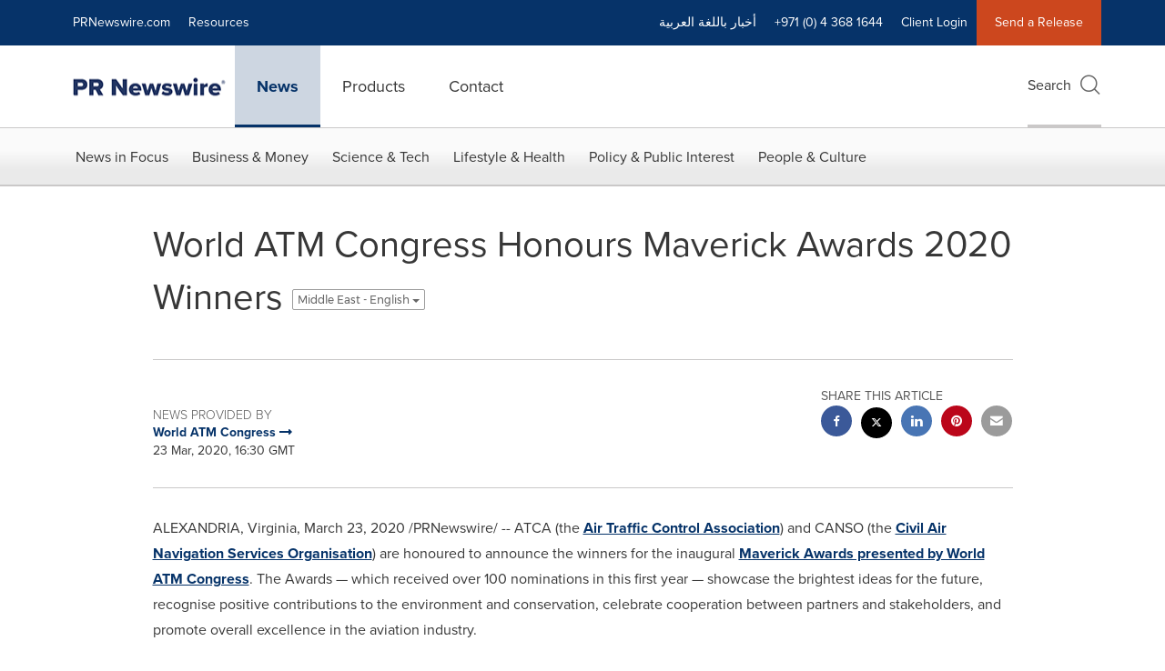

--- FILE ---
content_type: application/javascript; charset=UTF-8
request_url: https://www.prnewswire.com/cdn-cgi/challenge-platform/h/b/scripts/jsd/d251aa49a8a3/main.js?
body_size: 9364
content:
window._cf_chl_opt={AKGCx8:'b'};~function(a6,to,tW,tF,tx,tc,tp,tK,a0,a2){a6=R,function(k,a,aW,a5,D,j){for(aW={k:494,a:531,D:378,j:511,E:552,b:597,Y:629,L:438,Z:371,f:413},a5=R,D=k();!![];)try{if(j=parseInt(a5(aW.k))/1+-parseInt(a5(aW.a))/2+-parseInt(a5(aW.D))/3*(-parseInt(a5(aW.j))/4)+-parseInt(a5(aW.E))/5+-parseInt(a5(aW.b))/6*(parseInt(a5(aW.Y))/7)+-parseInt(a5(aW.L))/8*(parseInt(a5(aW.Z))/9)+parseInt(a5(aW.f))/10,a===j)break;else D.push(D.shift())}catch(E){D.push(D.shift())}}(T,709491),to=this||self,tW=to[a6(400)],tF=null,tx=tP(),tc={},tc[a6(611)]='o',tc[a6(601)]='s',tc[a6(621)]='u',tc[a6(562)]='z',tc[a6(524)]='n',tc[a6(408)]='I',tc[a6(590)]='b',tp=tc,to[a6(463)]=function(D,j,E,Y,Dg,DF,DW,aO,L,z,O,U,J,B,M){if(Dg={k:426,a:424,D:600,j:592,E:461,b:641,Y:592,L:461,Z:384,f:560,n:505,z:384,O:560,U:505,J:588,m:441,e:503,B:573,M:422,i:520,v:619,d:585,Q:612,I:417,l:612},DF={k:574,a:573,D:424,j:612,E:625},DW={k:599,a:491,D:370,j:449},aO=a6,L={'GTalQ':function(i,Q){return i===Q},'OSWDE':function(i,Q){return i+Q},'nSPio':function(i,Q){return i(Q)},'jBRXL':function(i,Q){return i<Q},'huwrI':function(i,Q,I,s){return i(Q,I,s)},'kvBle':function(i,Q){return i(Q)},'swfIA':aO(Dg.k),'WDfgX':function(i,Q){return i+Q}},L[aO(Dg.a)](null,j)||void 0===j)return Y;for(z=L[aO(Dg.D)](tN,j),D[aO(Dg.j)][aO(Dg.E)]&&(z=z[aO(Dg.b)](D[aO(Dg.Y)][aO(Dg.L)](j))),z=D[aO(Dg.Z)][aO(Dg.f)]&&D[aO(Dg.n)]?D[aO(Dg.z)][aO(Dg.O)](new D[(aO(Dg.U))](z)):function(i,aJ,Q){for(aJ=aO,i[aJ(DF.k)](),Q=0;Q<i[aJ(DF.a)];L[aJ(DF.D)](i[Q],i[L[aJ(DF.j)](Q,1)])?i[aJ(DF.E)](Q+1,1):Q+=1);return i}(z),O='nAsAaAb'.split('A'),O=O[aO(Dg.J)][aO(Dg.m)](O),U=0;L[aO(Dg.e)](U,z[aO(Dg.B)]);J=z[U],B=L[aO(Dg.M)](tA,D,j,J),L[aO(Dg.i)](O,B)?(M=B==='s'&&!D[aO(Dg.v)](j[J]),L[aO(Dg.d)]===E+J?Z(L[aO(Dg.Q)](E,J),B):M||Z(L[aO(Dg.I)](E,J),j[J])):Z(L[aO(Dg.l)](E,J),B),U++);return Y;function Z(i,Q,aU){aU=aO,Object[aU(DW.k)][aU(DW.a)][aU(DW.D)](Y,Q)||(Y[Q]=[]),Y[Q][aU(DW.j)](i)}},tK=a6(617)[a6(457)](';'),a0=tK[a6(588)][a6(441)](tK),to[a6(507)]=function(D,j,DV,am,E,Y,L,Z,n,z){for(DV={k:369,a:489,D:412,j:542,E:369,b:573,Y:489,L:569,Z:449,f:412,n:595},am=a6,E={},E[am(DV.k)]=function(O,U){return O<U},E[am(DV.a)]=function(O,U){return O===U},E[am(DV.D)]=function(O,U){return O+U},Y=E,L=Object[am(DV.j)](j),Z=0;Y[am(DV.E)](Z,L[am(DV.b)]);Z++)if(n=L[Z],Y[am(DV.Y)]('f',n)&&(n='N'),D[n]){for(z=0;z<j[L[Z]][am(DV.b)];Y[am(DV.Y)](-1,D[n][am(DV.L)](j[L[Z]][z]))&&(a0(j[L[Z]][z])||D[n][am(DV.Z)](Y[am(DV.f)]('o.',j[L[Z]][z]))),z++);}else D[n]=j[L[Z]][am(DV.n)](function(O){return'o.'+O})},a2=function(jB,je,jm,jU,jz,aB,a,D,j,E){return jB={k:405,a:443,D:563},je={k:462,a:383,D:493,j:373,E:471,b:455,Y:418,L:596,Z:449,f:565,n:561,z:532,O:462,U:451,J:478,m:366,e:618,B:589,M:462,i:605,v:449,d:605,Q:462},jm={k:452,a:573},jU={k:546,a:532,D:573,j:605,E:599,b:491,Y:370,L:599,Z:491,f:370,n:572,z:599,O:370,U:608,J:405,m:526,e:553,B:583,M:583,i:635,v:453,d:449,Q:373,I:553,l:382,s:416,o:449,W:532,F:421,g:502,h:416,H:449,G:481,V:553,C:496,y:476,P:480,x:449,X:546,c:462,S:387,A:452,N:449,K:596,T0:523,T1:599,T2:491,T3:553,T4:471,T5:546,T6:449,T7:553,T8:609,T9:366,TT:392,TR:449,Tk:561,Tw:553,Tt:432,Ta:421,TD:496,Tj:449,TE:470,Tb:425,TY:624,TL:614,TZ:475,Tu:502,Tf:586,Tn:449,Tz:493,TO:449,TU:596,TJ:589},jz={k:523,a:605},aB=a6,a={'yhjJI':function(b,Y){return Y==b},'WMhYa':function(b,Y){return b<Y},'waJVY':function(b,Y){return b!==Y},'XWSOD':aB(jB.k),'ejHOy':function(b,Y){return b(Y)},'skIMc':function(b,Y){return b>Y},'crfsQ':function(b,Y){return b-Y},'dIuEB':function(b,Y){return Y|b},'AbcyM':function(b,Y){return b<<Y},'ujvjU':function(b,Y){return b(Y)},'ZXskc':function(b,Y){return b&Y},'jOEHv':function(b,Y){return b==Y},'AdtXg':function(b,Y){return b-Y},'gQtYV':function(b,Y){return b&Y},'WAyqz':function(b,Y){return b==Y},'hoijX':function(b,Y){return b(Y)},'OAWJM':function(b,Y){return b<Y},'cQNmY':function(b,Y){return b>Y},'rUThz':function(b,Y){return b(Y)},'FRiuN':function(b,Y){return b-Y},'RuzBn':function(b,Y){return b(Y)},'AzjWZ':function(b,Y){return b>Y},'nFuhK':function(b,Y){return Y|b},'MJUQJ':function(b,Y){return Y&b},'bowTj':function(b,Y){return Y==b},'pVgQD':function(b,Y){return b-Y},'JztZs':function(b,Y){return b==Y},'OqMrz':function(b,Y){return b&Y},'tuqoL':function(b,Y){return Y==b},'Wspwv':function(b,Y){return b&Y},'YzVkp':function(b,Y){return Y!=b},'KLPgH':function(b,Y){return b==Y},'ucABO':function(b,Y){return b>Y},'AcOeR':function(b,Y){return Y!=b},'qTwtK':function(b,Y){return Y==b},'OxDLe':function(b,Y){return b(Y)}},D=String[aB(jB.a)],j={'h':function(b){return null==b?'':j.g(b,6,function(Y,aM){return aM=R,aM(jz.k)[aM(jz.a)](Y)})},'g':function(Y,L,Z,ai,z,O,U,J,B,M,i,Q,I,s,o,W,F,C,H){if(ai=aB,a[ai(jU.k)](null,Y))return'';for(O={},U={},J='',B=2,M=3,i=2,Q=[],I=0,s=0,o=0;a[ai(jU.a)](o,Y[ai(jU.D)]);o+=1)if(W=Y[ai(jU.j)](o),Object[ai(jU.E)][ai(jU.b)][ai(jU.Y)](O,W)||(O[W]=M++,U[W]=!0),F=J+W,Object[ai(jU.L)][ai(jU.Z)][ai(jU.f)](O,F))J=F;else if(ai(jU.n)===ai(jU.n)){if(Object[ai(jU.z)][ai(jU.Z)][ai(jU.O)](U,J)){if(a[ai(jU.U)](ai(jU.J),a[ai(jU.m)]))return null;else{if(256>J[ai(jU.e)](0)){if(ai(jU.B)!==ai(jU.M))return C=j[ai(jU.i)],E[ai(jU.v)](+s(C.t));else{for(z=0;z<i;I<<=1,s==L-1?(s=0,Q[ai(jU.d)](a[ai(jU.Q)](Z,I)),I=0):s++,z++);for(H=J[ai(jU.I)](0),z=0;a[ai(jU.l)](8,z);I=H&1.54|I<<1,s==a[ai(jU.s)](L,1)?(s=0,Q[ai(jU.o)](Z(I)),I=0):s++,H>>=1,z++);}}else{for(H=1,z=0;a[ai(jU.W)](z,i);I=a[ai(jU.F)](a[ai(jU.g)](I,1),H),s==a[ai(jU.h)](L,1)?(s=0,Q[ai(jU.H)](a[ai(jU.G)](Z,I)),I=0):s++,H=0,z++);for(H=J[ai(jU.V)](0),z=0;16>z;I=I<<1|a[ai(jU.C)](H,1),a[ai(jU.y)](s,a[ai(jU.P)](L,1))?(s=0,Q[ai(jU.x)](Z(I)),I=0):s++,H>>=1,z++);}B--,a[ai(jU.X)](0,B)&&(B=Math[ai(jU.c)](2,i),i++),delete U[J]}}else for(H=O[J],z=0;z<i;I=a[ai(jU.F)](I<<1,a[ai(jU.S)](H,1)),a[ai(jU.A)](s,L-1)?(s=0,Q[ai(jU.N)](Z(I)),I=0):s++,H>>=1,z++);J=(B--,B==0&&(B=Math[ai(jU.c)](2,i),i++),O[F]=M++,a[ai(jU.K)](String,W))}else return ai(jU.T0)[ai(jU.j)](I);if(''!==J){if(Object[ai(jU.T1)][ai(jU.T2)][ai(jU.f)](U,J)){if(256>J[ai(jU.T3)](0)){for(z=0;a[ai(jU.T4)](z,i);I<<=1,a[ai(jU.T5)](s,a[ai(jU.h)](L,1))?(s=0,Q[ai(jU.T6)](Z(I)),I=0):s++,z++);for(H=J[ai(jU.T7)](0),z=0;a[ai(jU.T8)](8,z);I=a[ai(jU.F)](I<<1,1.45&H),s==L-1?(s=0,Q[ai(jU.d)](a[ai(jU.T9)](Z,I)),I=0):s++,H>>=1,z++);}else{for(H=1,z=0;z<i;I=H|I<<1,s==a[ai(jU.TT)](L,1)?(s=0,Q[ai(jU.TR)](a[ai(jU.Tk)](Z,I)),I=0):s++,H=0,z++);for(H=J[ai(jU.Tw)](0),z=0;a[ai(jU.Tt)](16,z);I=a[ai(jU.Ta)](I<<1,a[ai(jU.TD)](H,1)),L-1==s?(s=0,Q[ai(jU.Tj)](Z(I)),I=0):s++,H>>=1,z++);}B--,0==B&&(B=Math[ai(jU.c)](2,i),i++),delete U[J]}else for(H=O[J],z=0;z<i;I=a[ai(jU.TE)](I<<1,a[ai(jU.Tb)](H,1)),a[ai(jU.TY)](s,a[ai(jU.TL)](L,1))?(s=0,Q[ai(jU.Tj)](Z(I)),I=0):s++,H>>=1,z++);B--,a[ai(jU.TZ)](0,B)&&i++}for(H=2,z=0;z<i;I=a[ai(jU.Tu)](I,1)|a[ai(jU.Tf)](H,1),L-1==s?(s=0,Q[ai(jU.Tn)](a[ai(jU.Q)](Z,I)),I=0):s++,H>>=1,z++);for(;;)if(I<<=1,a[ai(jU.Tz)](s,L-1)){Q[ai(jU.TO)](a[ai(jU.TU)](Z,I));break}else s++;return Q[ai(jU.TJ)]('')},'j':function(b,jJ,av){return jJ={k:553},av=aB,a[av(jm.k)](null,b)?'':''==b?null:j.i(b[av(jm.a)],32768,function(Y,ad){return ad=av,b[ad(jJ.k)](Y)})},'i':function(Y,L,Z,aQ,z,O,U,J,B,M,i,Q,I,s,o,W,H,F){for(aQ=aB,z=[],O=4,U=4,J=3,B=[],Q=Z(0),I=L,s=1,M=0;3>M;z[M]=M,M+=1);for(o=0,W=Math[aQ(je.k)](2,2),i=1;i!=W;F=I&Q,I>>=1,0==I&&(I=L,Q=Z(s++)),o|=i*(0<F?1:0),i<<=1);switch(o){case 0:for(o=0,W=Math[aQ(je.k)](2,8),i=1;i!=W;F=a[aQ(je.a)](Q,I),I>>=1,a[aQ(je.D)](0,I)&&(I=L,Q=a[aQ(je.j)](Z,s++)),o|=(a[aQ(je.E)](0,F)?1:0)*i,i<<=1);H=D(o);break;case 1:for(o=0,W=Math[aQ(je.k)](2,16),i=1;a[aQ(je.b)](i,W);F=Q&I,I>>=1,a[aQ(je.Y)](0,I)&&(I=L,Q=Z(s++)),o|=(0<F?1:0)*i,i<<=1);H=a[aQ(je.L)](D,o);break;case 2:return''}for(M=z[3]=H,B[aQ(je.Z)](H);;){if(a[aQ(je.f)](s,Y))return'';for(o=0,W=Math[aQ(je.k)](2,J),i=1;a[aQ(je.b)](i,W);F=Q&I,I>>=1,0==I&&(I=L,Q=a[aQ(je.n)](Z,s++)),o|=(a[aQ(je.z)](0,F)?1:0)*i,i<<=1);switch(H=o){case 0:for(o=0,W=Math[aQ(je.O)](2,8),i=1;a[aQ(je.U)](i,W);F=I&Q,I>>=1,a[aQ(je.J)](0,I)&&(I=L,Q=a[aQ(je.m)](Z,s++)),o|=(0<F?1:0)*i,i<<=1);z[U++]=D(o),H=U-1,O--;break;case 1:for(o=0,W=Math[aQ(je.k)](2,16),i=1;i!=W;F=Q&I,I>>=1,0==I&&(I=L,Q=a[aQ(je.e)](Z,s++)),o|=(a[aQ(je.z)](0,F)?1:0)*i,i<<=1);z[U++]=D(o),H=U-1,O--;break;case 2:return B[aQ(je.B)]('')}if(O==0&&(O=Math[aQ(je.M)](2,J),J++),z[H])H=z[H];else if(H===U)H=M+M[aQ(je.i)](0);else return null;B[aQ(je.v)](H),z[U++]=M+H[aQ(je.d)](0),O--,M=H,0==O&&(O=Math[aQ(je.Q)](2,J),J++)}}},E={},E[aB(jB.D)]=j.h,E}(),a3();function tr(D0,ak,k){return D0={k:639,a:434},ak=a6,k={'xQCsl':function(a,D){return D!==a},'zdRfL':function(a){return a()}},k[ak(D0.k)](k[ak(D0.a)](th),null)}function tG(k,D7,aa){return D7={k:550},aa=a6,Math[aa(D7.k)]()<k}function tV(D9,aD,k,a){return D9={k:635,a:453,D:603},aD=a6,k={'JbeOv':function(D,j){return D(j)}},a=to[aD(D9.k)],Math[aD(D9.a)](+k[aD(D9.D)](atob,a.t))}function T(jy){return jy='HqEnB,api,JztZs,jOEHv,onload,qTwtK,NLfsl,AdtXg,ujvjU,addEventListener,jsd,success,ciWjc,gZbBV,PKFyl,cloudflare-invisible,NrVrV,OnkHy,hasOwnProperty,PXXoQ,tuqoL,29061kTzuaV,ZJoRR,ZXskc,uarOk,readyState,GKjmK,kecry,_cf_chl_opt,AbcyM,jBRXL,Rykck,Set,iTSPL,rxvNi8,detail,TIjOy,body,4BicCth,tabIndex,hxRmW,eJKsL,qsBSp,XrYFP,chctx,uCTCZ,XMLHttpRequest,kvBle,rkARD,contentWindow,EC6n7zAxak-ftUM2gvu4PBcNQHSo0$LVJ+lIYR1XymKj5ZFWw8heb9TGqD3dOprsi,number,IFnxr,XWSOD,VXgvo,NEvZz,timeout,CbshP,1121146Qhtdaw,WMhYa,kTkHn,CnwA5,location,xiAut,kcQag,zJfnE,xdDgt,isArray,beTUY,keys,hyVYO,iframe,navigator,yhjJI,ontimeout,lwSQi,DOMContentLoaded,random,BiUpj,5140855qFuLNw,charCodeAt,send,UBnik,TYlZ6,Xxrkf,ZBXBG,hZoRh,from,RuzBn,symbol,deuUTQoj,AVvvM,ucABO,eYPkY,APQga,clientInformation,indexOf,getPrototypeOf,kkMiz,jJUqJ,length,sort,/b/ov1/0.8022074509158813:1769704118:bbJ8kg4_I9XgeHiucoOLVaPKlKJvrBsAVIrMrvCHzmo/,vGNHn,YhcZs,tTSqy,status,event,asKzV,error on cf_chl_props,FcWoM,/invisible/jsd,swfIA,OqMrz,IHLuT,includes,join,boolean,ndLHw,Object,bsJLJ,rdZUX,map,hoijX,6cYeIhf,PtjCt,prototype,nSPio,string,QzwKV,JbeOv,ZlyMu,charAt,TRaDQ,2|4|0|1|3,waJVY,cQNmY,style,object,OSWDE,LuLfk,pVgQD,onreadystatechange,function,_cf_chl_opt;JJgc4;PJAn2;kJOnV9;IWJi4;OHeaY1;DqMg0;FKmRv9;LpvFx1;cAdz2;PqBHf2;nFZCC5;ddwW5;pRIb1;rxvNi8;RrrrA2;erHi9,OxDLe,isNaN,DoSAG,undefined,WHTYm,yzqSe,bowTj,splice,aUjz8,PAezt,RrzvA,7787031djyJrG,mJrZO,Hqodk,XSyYO,RLiNq,YNZfz,__CF$cv$params,FEfaV,MewVo,errorInfoObject,xQCsl,stringify,concat,WjtgB,rUThz,tXaHJ,SSTpq3,ubnfw,call,17064jPJYKv,vHcPY,ejHOy,Function,XvcCH,BdofW,catch,1360608CTfIfZ,iQLNY,sid,IalKz,skIMc,Wspwv,Array,xhr-error,display: none,gQtYV,/cdn-cgi/challenge-platform/h/,pkLOA2,xupHc,uIyrG,FRiuN,jKIvs,removeChild,GuSRj,source,parent,error,pTYAc,document,randomUUID,http-code:,cdklr,log,SiOsi,JMlng,LRmiB4,bigint,dfQIm,appendChild,postMessage,UpnvL,37604150ABUTro,vDMJC,AKGCx8,crfsQ,WDfgX,KLPgH,aErpb,LXhQz,dIuEB,huwrI,POST,GTalQ,MJUQJ,d.cookie,WjHut,oIiaP,onerror,open,now,AzjWZ,2|4|6|5|8|0|9|7|1|3,zdRfL,1|0|4|2|3,JPxpE,GXoyZ,3512eDkSnW,ODRdE,FsRaD,bind,cWBxI,fromCharCode,LAOqf,3|4|1|0|2,LKeYQ,/jsd/oneshot/d251aa49a8a3/0.8022074509158813:1769704118:bbJ8kg4_I9XgeHiucoOLVaPKlKJvrBsAVIrMrvCHzmo/,rwoPW,push,tEFTm,AcOeR,WAyqz,floor,contentDocument,YzVkp,AdeF3,split,loading,EbgCe,toString,getOwnPropertyNames,pow,pRIb1,ztoxd,href,createElement,[native code],MvOBo,0|7|4|5|3|8|1|6|9|2,nFuhK,OAWJM,JBxy9'.split(','),T=function(){return jy},T()}function tP(Df,aZ){return Df={k:401},aZ=a6,crypto&&crypto[aZ(Df.k)]?crypto[aZ(Df.k)]():''}function tH(D6,D4,aw,k,a,D,j,E){for(D6={k:445,a:457,D:399,j:632,E:497},D4={k:543},aw=a6,k={'pTYAc':function(b,Y,L){return b(Y,L)},'XSyYO':function(b,Y){return Y*b},'uarOk':function(b){return b()}},a=aw(D6.k)[aw(D6.a)]('|'),D=0;!![];){switch(a[D++]){case'0':tF&&clearTimeout(tF);continue;case'1':if(E===null)return;continue;case'2':tF=k[aw(D6.D)](setTimeout,function(at){at=aw,j[at(D4.k)](tg)},k[aw(D6.j)](E,1e3));continue;case'3':j={'hyVYO':function(b){return b()}};continue;case'4':E=k[aw(D6.E)](th);continue}break}}function a3(jH,jr,jg,aI,k,a,D,j,E){if(jH={k:544,a:454,D:548,j:622,E:458,b:598,Y:549,L:635,Z:464,f:591,n:513,z:553,O:498,U:482,J:482,m:541,e:615,B:615},jr={k:636,a:606,D:606,j:428,E:498,b:442,Y:581,L:527,Z:615,f:435,n:457,z:525,O:376,U:453,J:514,m:431},jg={k:642,a:495,D:548,j:525,E:381,b:492,Y:414,L:466,Z:628,f:610,n:386,z:512,O:510,U:410,J:522,m:446,e:568,B:545,M:375,i:557,v:394,d:396,Q:488,I:380,l:580,s:484,o:397,W:411},aI=a6,k={'RrzvA':aI(jH.k),'LKeYQ':function(b,Y,L,Z,f){return b(Y,L,Z,f)},'XvcCH':function(b,Y,L,Z,f){return b(Y,L,Z,f)},'Xxrkf':aI(jH.a),'NLfsl':function(b,Y,L){return b(Y,L)},'WjtgB':function(b,Y){return b===Y},'ZJoRR':aI(jH.D),'IFnxr':function(b){return b()},'IalKz':function(b,Y){return Y===b},'vDMJC':aI(jH.j),'BdofW':function(b,Y){return b-Y},'eJKsL':function(b,Y){return b/Y},'FEfaV':function(b,Y){return Y===b},'oIiaP':function(b,Y){return b!==Y},'cWBxI':aI(jH.E),'ztoxd':function(b){return b()},'hxRmW':aI(jH.b),'beTUY':aI(jH.Y)},a=to[aI(jH.L)],!a)return;if(!k[aI(jH.Z)](tC))return aI(jH.f)===k[aI(jH.n)]?D[aI(jH.z)](j):void 0;(D=![],j=function(jF,al,L,Z,f,n,z){if(jF={k:479},al=aI,!D){if(k[al(jg.k)](k[al(jg.a)],al(jg.D))){if(D=!![],!k[al(jg.j)](tC)){if(k[al(jg.E)](al(jg.b),k[al(jg.Y)]))try{return L=O[al(jg.L)](k[al(jg.Z)]),L[al(jg.f)]=al(jg.n),L[al(jg.z)]='-1',U[al(jg.O)][al(jg.U)](L),Z=L[al(jg.J)],f={},f=k[al(jg.m)](J,Z,Z,'',f),f=m(Z,Z[al(jg.e)]||Z[al(jg.B)],'n.',f),f=k[al(jg.M)](e,Z,L[k[al(jg.i)]],'d.',f),B[al(jg.O)][al(jg.v)](L),n={},n.r=f,n.e=null,n}catch(O){return z={},z.r={},z.e=O,z}else return}tg(function(L,as){as=al,k[as(jF.k)](a4,a,L)})}else Z={},Z[al(jg.d)]=al(jg.Q),Z[al(jg.I)]=j.r,Z[al(jg.l)]=al(jg.s),D[al(jg.o)][al(jg.W)](Z,'*')}},tW[aI(jH.O)]!==aI(jH.E))?j():to[aI(jH.U)]?tW[aI(jH.J)](k[aI(jH.m)],j):(E=tW[aI(jH.e)]||function(){},tW[aI(jH.B)]=function(aq,f,n,z,O,U){if(aq=aI,k[aq(jr.k)](aq(jr.a),aq(jr.D))){if(E(),k[aq(jr.j)](tW[aq(jr.E)],k[aq(jr.b)])){if(aq(jr.Y)===aq(jr.L))return'o.'+a;else tW[aq(jr.Z)]=E,j()}}else for(f=aq(jr.f)[aq(jr.n)]('|'),n=0;!![];){switch(f[n++]){case'0':z=k[aq(jr.z)](j);continue;case'1':O=3600;continue;case'2':if(k[aq(jr.O)](U,z)>O)return![];continue;case'3':return!![];case'4':U=E[aq(jr.U)](k[aq(jr.J)](b[aq(jr.m)](),1e3));continue}break}})}function tS(D,j,DJ,af,E,Y){return DJ={k:634,a:623,D:467,j:374,E:634,b:599,Y:460,L:370,Z:569},af=a6,E={},E[af(DJ.k)]=function(L,Z){return L<Z},E[af(DJ.a)]=af(DJ.D),Y=E,j instanceof D[af(DJ.j)]&&Y[af(DJ.E)](0,D[af(DJ.j)][af(DJ.b)][af(DJ.Y)][af(DJ.L)](j)[af(DJ.Z)](Y[af(DJ.a)]))}function a1(Dy,ae,D,j,E,b,Y,L){D=(Dy={k:403,a:558,D:544,j:386,E:454,b:500,Y:578,L:466,Z:533,f:610,n:537,z:512,O:510,U:410,J:522,m:506,e:568,B:545,M:506,i:521,v:510,d:394},ae=a6,{'kecry':ae(Dy.k),'tTSqy':ae(Dy.a),'kTkHn':ae(Dy.D),'kcQag':ae(Dy.j),'iTSPL':function(Z,f,n,z,O){return Z(f,n,z,O)},'rkARD':ae(Dy.E)});try{if(D[ae(Dy.b)]!==D[ae(Dy.Y)])return j=tW[ae(Dy.L)](D[ae(Dy.Z)]),j[ae(Dy.f)]=D[ae(Dy.n)],j[ae(Dy.z)]='-1',tW[ae(Dy.O)][ae(Dy.U)](j),E=j[ae(Dy.J)],b={},b=D[ae(Dy.m)](pRIb1,E,E,'',b),b=pRIb1(E,E[ae(Dy.e)]||E[ae(Dy.B)],'n.',b),b=D[ae(Dy.M)](pRIb1,E,j[D[ae(Dy.i)]],'d.',b),tW[ae(Dy.v)][ae(Dy.d)](j),Y={},Y.r=b,Y.e=null,Y;else L()}catch(f){return L={},L.r={},L.e=f,L}}function a4(j,E,jC,ao,b,Y,L,Z){if(jC={k:486,a:616,D:577,j:564,E:499,b:587,Y:484,L:504,Z:488,f:419,n:398,z:474,O:473,U:377,J:377,m:499,e:396,B:380,M:580,i:587,v:397,d:411,Q:380,I:508},ao=a6,b={},b[ao(jC.k)]=ao(jC.a),b[ao(jC.D)]=ao(jC.j),b[ao(jC.E)]=function(f,n){return f===n},b[ao(jC.b)]=ao(jC.Y),b[ao(jC.L)]=ao(jC.Z),b[ao(jC.f)]=ao(jC.n),Y=b,!j[ao(jC.z)]){if(ao(jC.O)===Y[ao(jC.D)]){if(Y[ao(jC.k)]==typeof Z[ao(jC.U)])return E[ao(jC.J)](function(){}),'p'}else return}Y[ao(jC.m)](E,Y[ao(jC.b)])?(L={},L[ao(jC.e)]=ao(jC.Z),L[ao(jC.B)]=j.r,L[ao(jC.M)]=Y[ao(jC.i)],to[ao(jC.v)][ao(jC.d)](L,'*')):(Z={},Z[ao(jC.e)]=Y[ao(jC.L)],Z[ao(jC.Q)]=j.r,Z[ao(jC.M)]=Y[ao(jC.f)],Z[ao(jC.I)]=E,to[ao(jC.v)][ao(jC.d)](Z,'*'))}function tA(D,j,E,Di,an,Y,L,Z,n,z,O){for(Di={k:602,a:433,D:487,j:367,E:633,b:616,Y:613,L:457,Z:487,f:384,n:367,z:633,O:611,U:633,J:377,m:384,e:540},an=a6,Y={},Y[an(Di.k)]=an(Di.a),Y[an(Di.D)]=function(U,J){return J===U},Y[an(Di.j)]=function(U,J){return J==U},Y[an(Di.E)]=an(Di.b),Y[an(Di.Y)]=function(U,J){return J===U},L=Y,Z=L[an(Di.k)][an(Di.L)]('|'),n=0;!![];){switch(Z[n++]){case'0':if(L[an(Di.Z)](O,D[an(Di.f)]))return'D';continue;case'1':z=typeof O;continue;case'2':continue;case'3':return L[an(Di.n)](L[an(Di.z)],z)?tS(D,O)?'N':'f':tp[z]||'?';case'4':try{O=j[E]}catch(U){return'i'}continue;case'5':if(L[an(Di.j)](an(Di.O),typeof O))try{if(L[an(Di.U)]==typeof O[an(Di.J)])return O[an(Di.J)](function(){}),'p'}catch(J){}continue;case'6':if(O==null)return void 0===O?'u':'x';continue;case'7':if(O===!1)return'F';continue;case'8':if(D[an(Di.m)][an(Di.e)](O))return'a';continue;case'9':if(L[an(Di.Y)](!0,O))return'T';continue}break}}function tC(DD,aj,a,D,j,E,b){if(DD={k:436,a:391,D:566,j:406,E:390,b:395,Y:409,L:437,Z:453,f:431,n:390,z:406,O:631,U:409,J:436,m:449,e:553,B:391,M:449},aj=a6,a={},a[aj(DD.k)]=function(Y,L){return Y<L},a[aj(DD.a)]=function(Y,L){return Y|L},a[aj(DD.D)]=function(Y,L){return Y<<L},a[aj(DD.j)]=function(Y,L){return Y-L},a[aj(DD.E)]=function(Y,L){return Y>L},a[aj(DD.b)]=function(Y,L){return Y===L},a[aj(DD.Y)]=aj(DD.L),D=a,j=3600,E=tV(),b=Math[aj(DD.Z)](Date[aj(DD.f)]()/1e3),D[aj(DD.n)](D[aj(DD.z)](b,E),j)){if(D[aj(DD.b)](aj(DD.O),D[aj(DD.U)])){for(C=1,y=0;D[aj(DD.J)](P,x);c=A|S<<1,K-1==N?(T0=0,T1[aj(DD.m)](T2(T3)),T4=0):T5++,T6=0,X++);for(T7=T8[aj(DD.e)](0),T9=0;16>TT;Tk=D[aj(DD.B)](D[aj(DD.D)](Tw,1),Tt&1.37),Ta==D[aj(DD.z)](TD,1)?(Tj=0,TE[aj(DD.M)](Tb(TY)),TL=0):TZ++,Tu>>=1,TR++);}else return![]}return!![]}function th(aA,aR,a,D,j,E,b,Y){for(aA={k:427,a:607,D:594,j:524,E:393,b:457,Y:594,L:393,Z:635},aR=a6,a={},a[aR(aA.k)]=aR(aA.a),a[aR(aA.D)]=aR(aA.j),a[aR(aA.E)]=function(L,Z){return L<Z},D=a,j=D[aR(aA.k)][aR(aA.b)]('|'),E=0;!![];){switch(j[E++]){case'0':b=Y.i;continue;case'1':if(typeof b!==D[aR(aA.Y)]||D[aR(aA.L)](b,30))return null;continue;case'2':Y=to[aR(aA.Z)];continue;case'3':return b;case'4':if(!Y)return null;continue}break}}function R(k,w,t,a){return k=k-366,t=T(),a=t[k],a}function tX(E,b,DO,au,Y,L,Z,f,n,z,O,U,J,m){if(DO={k:528,a:456,D:556,j:559,E:372,b:635,Y:388,L:501,Z:415,f:575,n:584,z:519,O:430,U:423,J:529,m:547,e:534,B:534,M:368,i:501,v:407,d:407,Q:389,I:501,l:626,s:472,o:638,W:517,F:396,g:483,h:554,H:563},au=a6,Y={},Y[au(DO.k)]=function(B,M){return B+M},L=Y,!tG(0))return![];f=(Z={},Z[au(DO.a)]=E,Z[au(DO.D)]=b,Z);try{if(au(DO.j)===au(DO.E))return;else n=to[au(DO.b)],z=L[au(DO.k)](au(DO.Y)+to[au(DO.L)][au(DO.Z)],au(DO.f))+n.r+au(DO.n),O=new to[(au(DO.z))](),O[au(DO.O)](au(DO.U),z),O[au(DO.J)]=2500,O[au(DO.m)]=function(){},U={},U[au(DO.e)]=to[au(DO.L)][au(DO.B)],U[au(DO.M)]=to[au(DO.i)][au(DO.M)],U[au(DO.v)]=to[au(DO.i)][au(DO.d)],U[au(DO.Q)]=to[au(DO.I)][au(DO.l)],U[au(DO.s)]=tx,J=U,m={},m[au(DO.o)]=f,m[au(DO.W)]=J,m[au(DO.F)]=au(DO.g),O[au(DO.h)](a2[au(DO.H)](m))}catch(M){}}function tN(k,Dv,az,D){for(Dv={k:641,a:542,D:570},az=a6,D=[];null!==k;D=D[az(Dv.k)](Object[az(Dv.a)](k)),k=Object[az(Dv.D)](k));return D}function tg(k,ap,ac,ay,aC,a7,a,D){ap={k:616,a:627,D:379,j:538,E:555,b:420,Y:518,L:484,Z:582},ac={k:567,a:515,D:530,j:448,E:553,b:449,Y:539,L:553,Z:450,f:444,n:620,z:449,O:539,U:553,J:630,m:485,e:490,B:449,M:485,i:462},ay={k:439},aC={k:571},a7=a6,a={'kkMiz':function(j,E){return j&E},'ODRdE':function(j,E){return E==j},'CbshP':a7(ap.k),'rwoPW':function(j,E){return j(E)},'uCTCZ':function(j,E){return j(E)},'zJfnE':function(j){return j()},'UBnik':a7(ap.a),'LXhQz':a7(ap.D)},D=a[a7(ap.j)](a1),ty(D.r,function(j,aT,E,Y){if(aT=a7,E={'xdDgt':function(b,Y){return b(Y)},'tEFTm':function(b,Y){return b<<Y},'LAOqf':function(b,Y,a8){return a8=R,a[a8(aC.k)](b,Y)},'DoSAG':function(b,Y,a9){return a9=R,a[a9(ay.k)](b,Y)},'mJrZO':function(b,Y){return b>Y},'ciWjc':function(b,Y){return Y==b},'OnkHy':function(b,Y){return b-Y}},aT(ac.k)!==aT(ac.a))typeof k===a[aT(ac.D)]&&a[aT(ac.j)](k,j),tH();else{if(256>TY[aT(ac.E)](0)){for(RZ=0;Ru<Rf;Rz<<=1,RO==RU-1?(RJ=0,Rm[aT(ac.b)](E[aT(ac.Y)](Re,RB)),RM=0):Ri++,Rn++);for(Y=Rv[aT(ac.L)](0),Rd=0;8>RQ;Rl=E[aT(ac.Z)](Rs,1)|E[aT(ac.f)](Y,1),E[aT(ac.n)](Rq,Ro-1)?(RW=0,RF[aT(ac.b)](Rg(Rh)),Rr=0):RH++,Y>>=1,RI++);}else{for(Y=1,RG=0;RV<RC;RP=Y|Rx<<1.61,RX==Rc-1?(Rp=0,RS[aT(ac.z)](E[aT(ac.O)](RA,RN)),RK=0):k0++,Y=0,Ry++);for(Y=k1[aT(ac.U)](0),k2=0;E[aT(ac.J)](16,k3);k5=k6<<1|E[aT(ac.f)](Y,1),E[aT(ac.m)](k7,E[aT(ac.e)](k8,1))?(k9=0,kT[aT(ac.B)](E[aT(ac.O)](kR,kk)),kw=0):kt++,Y>>=1,k4++);}Rt--,E[aT(ac.M)](0,Ra)&&(RD=Rj[aT(ac.i)](2,RE),Rb++),delete RY[RL]}}),D.e&&(a[a7(ap.E)]===a[a7(ap.b)]?a[a7(ap.Y)](a,a7(ap.L)):tX(a7(ap.Z),D.e))}function ty(k,a,Du,DZ,DL,DY,aE,D,j,E,b,Y,L,Z){for(Du={k:529,a:402,D:385,j:423,E:469,b:457,Y:551,L:484,Z:440,f:536,n:477,z:554,O:563,U:640,J:430,m:509,e:388,B:501,M:415,i:447,v:404,d:501,Q:519,I:429,l:635,s:474,o:529,W:547,F:535,g:535,h:465,H:459},DZ={k:593,a:637},DL={k:468,a:576},DY={k:579,a:579,D:468,j:516,E:604,b:579},aE=a6,D={'BiUpj':aE(Du.k),'FsRaD':aE(Du.a),'xiAut':aE(Du.D),'TIjOy':aE(Du.j),'EbgCe':function(f){return f()}},j=aE(Du.E)[aE(Du.b)]('|'),E=0;!![];){switch(j[E++]){case'0':b={'bsJLJ':function(f,n){return f(n)},'MewVo':D[aE(Du.Y)],'MvOBo':function(f,n){return f(n)},'XrYFP':aE(Du.L),'ZlyMu':D[aE(Du.Z)],'vGNHn':D[aE(Du.f)]};continue;case'1':Y[aE(Du.n)]=function(ab){ab=aE,Y[ab(DY.k)]>=200&&Y[ab(DY.a)]<300?b[ab(DY.D)](a,b[ab(DY.j)]):a(b[ab(DY.E)]+Y[ab(DY.b)])};continue;case'2':Y[aE(Du.z)](a2[aE(Du.O)](JSON[aE(Du.U)](Z)));continue;case'3':Y[aE(Du.J)](D[aE(Du.m)],aE(Du.e)+to[aE(Du.B)][aE(Du.M)]+aE(Du.i)+L.r);continue;case'4':console[aE(Du.v)](to[aE(Du.d)]);continue;case'5':Y=new to[(aE(Du.Q))]();continue;case'6':Y[aE(Du.I)]=function(aY){aY=aE,b[aY(DL.k)](a,b[aY(DL.a)])};continue;case'7':L=to[aE(Du.l)];continue;case'8':L[aE(Du.s)]&&(Y[aE(Du.o)]=5e3,Y[aE(Du.W)]=function(aL){aL=aE,b[aL(DZ.k)](a,b[aL(DZ.a)])});continue;case'9':Z={'t':tV(),'lhr':tW[aE(Du.F)]&&tW[aE(Du.g)][aE(Du.h)]?tW[aE(Du.F)][aE(Du.h)]:'','api':L[aE(Du.s)]?!![]:![],'c':D[aE(Du.H)](tr),'payload':k};continue}break}}}()